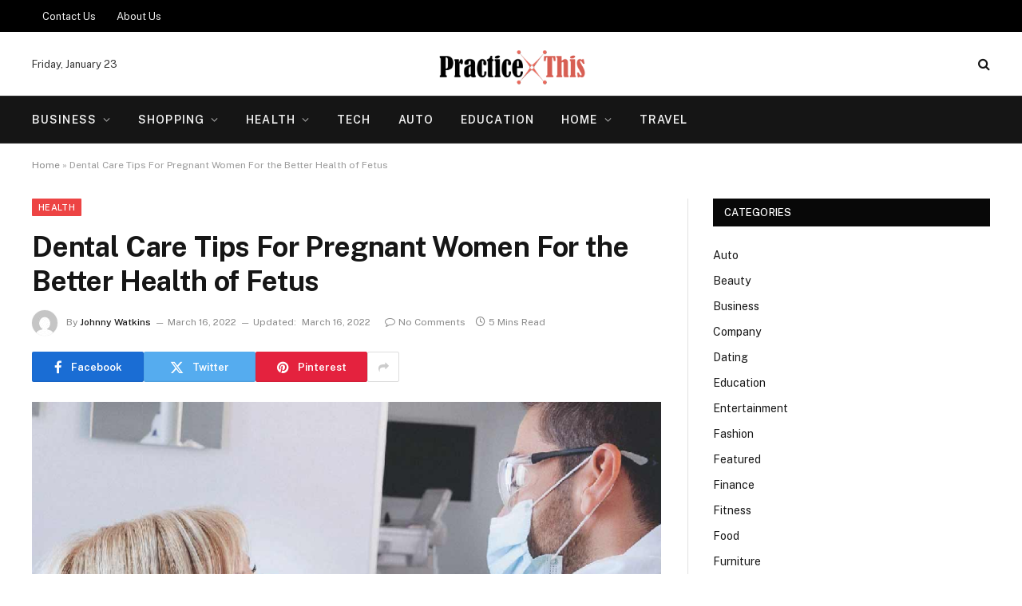

--- FILE ---
content_type: text/html; charset=UTF-8
request_url: https://practicethis.com/dental-care-tips-for-pregnant-women-for-the-better-health-of-fetus/
body_size: 16461
content:

<!DOCTYPE html>
<html lang="en-US" class="s-light site-s-light">

<head>

	<meta charset="UTF-8" />
	<meta name="viewport" content="width=device-width, initial-scale=1" />
	<meta name='robots' content='index, follow, max-image-preview:large, max-snippet:-1, max-video-preview:-1' />

	<!-- This site is optimized with the Yoast SEO plugin v26.6 - https://yoast.com/wordpress/plugins/seo/ -->
	<title>Dental Care Tips For Pregnant Women For the Better Health of Fetus - Practice This</title><link rel="preload" as="image" imagesrcset="https://practicethis.com/wp-content/uploads/2022/03/Untitled1.png" imagesizes="(max-width: 788px) 100vw, 788px" /><link rel="preload" as="font" href="https://practicethis.com/wp-content/themes/smart-mag/smart-mag/css/icons/fonts/ts-icons.woff2?v3.2" type="font/woff2" crossorigin="anonymous" />
	<link rel="canonical" href="https://practicethis.com/dental-care-tips-for-pregnant-women-for-the-better-health-of-fetus/" />
	<meta property="og:locale" content="en_US" />
	<meta property="og:type" content="article" />
	<meta property="og:title" content="Dental Care Tips For Pregnant Women For the Better Health of Fetus - Practice This" />
	<meta property="og:description" content="Maternity and dentistry go hand in hand. Pregnancy often brings about changes that can lead to major dental problems, putting both the mother and the infant in danger. Visit Dr. Reza Hekmat who is responsible for the dental care of Rancho Bernardo, 4S Ranch, Rancho Penasquitos, Escondido Areas, Poway, and Carmel Mountain in San Diego, California." />
	<meta property="og:url" content="https://practicethis.com/dental-care-tips-for-pregnant-women-for-the-better-health-of-fetus/" />
	<meta property="og:site_name" content="Practice This" />
	<meta property="article:published_time" content="2022-03-16T14:05:14+00:00" />
	<meta property="article:modified_time" content="2022-03-16T14:11:52+00:00" />
	<meta property="og:image" content="https://practicethis.com/wp-content/uploads/2022/03/Untitled1.png" />
	<meta property="og:image:width" content="900" />
	<meta property="og:image:height" content="505" />
	<meta property="og:image:type" content="image/png" />
	<meta name="author" content="Johnny Watkins" />
	<meta name="twitter:card" content="summary_large_image" />
	<meta name="twitter:label1" content="Written by" />
	<meta name="twitter:data1" content="Johnny Watkins" />
	<meta name="twitter:label2" content="Est. reading time" />
	<meta name="twitter:data2" content="4 minutes" />
	<script type="application/ld+json" class="yoast-schema-graph">{"@context":"https://schema.org","@graph":[{"@type":"WebPage","@id":"https://practicethis.com/dental-care-tips-for-pregnant-women-for-the-better-health-of-fetus/","url":"https://practicethis.com/dental-care-tips-for-pregnant-women-for-the-better-health-of-fetus/","name":"Dental Care Tips For Pregnant Women For the Better Health of Fetus - Practice This","isPartOf":{"@id":"https://practicethis.com/#website"},"primaryImageOfPage":{"@id":"https://practicethis.com/dental-care-tips-for-pregnant-women-for-the-better-health-of-fetus/#primaryimage"},"image":{"@id":"https://practicethis.com/dental-care-tips-for-pregnant-women-for-the-better-health-of-fetus/#primaryimage"},"thumbnailUrl":"https://practicethis.com/wp-content/uploads/2022/03/Untitled1.png","datePublished":"2022-03-16T14:05:14+00:00","dateModified":"2022-03-16T14:11:52+00:00","author":{"@id":"https://practicethis.com/#/schema/person/c023cc9cb31b48b55a70b09d147c0b6c"},"breadcrumb":{"@id":"https://practicethis.com/dental-care-tips-for-pregnant-women-for-the-better-health-of-fetus/#breadcrumb"},"inLanguage":"en-US","potentialAction":[{"@type":"ReadAction","target":["https://practicethis.com/dental-care-tips-for-pregnant-women-for-the-better-health-of-fetus/"]}]},{"@type":"ImageObject","inLanguage":"en-US","@id":"https://practicethis.com/dental-care-tips-for-pregnant-women-for-the-better-health-of-fetus/#primaryimage","url":"https://practicethis.com/wp-content/uploads/2022/03/Untitled1.png","contentUrl":"https://practicethis.com/wp-content/uploads/2022/03/Untitled1.png","width":900,"height":505},{"@type":"BreadcrumbList","@id":"https://practicethis.com/dental-care-tips-for-pregnant-women-for-the-better-health-of-fetus/#breadcrumb","itemListElement":[{"@type":"ListItem","position":1,"name":"Home","item":"https://practicethis.com/"},{"@type":"ListItem","position":2,"name":"Dental Care Tips For Pregnant Women For the Better Health of Fetus"}]},{"@type":"WebSite","@id":"https://practicethis.com/#website","url":"https://practicethis.com/","name":"Practice This","description":"General Blog","potentialAction":[{"@type":"SearchAction","target":{"@type":"EntryPoint","urlTemplate":"https://practicethis.com/?s={search_term_string}"},"query-input":{"@type":"PropertyValueSpecification","valueRequired":true,"valueName":"search_term_string"}}],"inLanguage":"en-US"},{"@type":"Person","@id":"https://practicethis.com/#/schema/person/c023cc9cb31b48b55a70b09d147c0b6c","name":"Johnny Watkins","image":{"@type":"ImageObject","inLanguage":"en-US","@id":"https://practicethis.com/#/schema/person/image/","url":"https://secure.gravatar.com/avatar/3602f822258439bd8dfa5527c92acb84617ee8c107b6ac6f071bf6071e243848?s=96&d=mm&r=g","contentUrl":"https://secure.gravatar.com/avatar/3602f822258439bd8dfa5527c92acb84617ee8c107b6ac6f071bf6071e243848?s=96&d=mm&r=g","caption":"Johnny Watkins"},"url":"https://practicethis.com/author/johnny-watkins/"}]}</script>
	<!-- / Yoast SEO plugin. -->


<link rel='dns-prefetch' href='//fonts.googleapis.com' />
<link rel="alternate" type="application/rss+xml" title="Practice This &raquo; Feed" href="https://practicethis.com/feed/" />
<link rel="alternate" type="application/rss+xml" title="Practice This &raquo; Comments Feed" href="https://practicethis.com/comments/feed/" />
<link rel="alternate" title="oEmbed (JSON)" type="application/json+oembed" href="https://practicethis.com/wp-json/oembed/1.0/embed?url=https%3A%2F%2Fpracticethis.com%2Fdental-care-tips-for-pregnant-women-for-the-better-health-of-fetus%2F" />
<link rel="alternate" title="oEmbed (XML)" type="text/xml+oembed" href="https://practicethis.com/wp-json/oembed/1.0/embed?url=https%3A%2F%2Fpracticethis.com%2Fdental-care-tips-for-pregnant-women-for-the-better-health-of-fetus%2F&#038;format=xml" />
<style id='wp-img-auto-sizes-contain-inline-css' type='text/css'>
img:is([sizes=auto i],[sizes^="auto," i]){contain-intrinsic-size:3000px 1500px}
/*# sourceURL=wp-img-auto-sizes-contain-inline-css */
</style>
<style id='wp-emoji-styles-inline-css' type='text/css'>

	img.wp-smiley, img.emoji {
		display: inline !important;
		border: none !important;
		box-shadow: none !important;
		height: 1em !important;
		width: 1em !important;
		margin: 0 0.07em !important;
		vertical-align: -0.1em !important;
		background: none !important;
		padding: 0 !important;
	}
/*# sourceURL=wp-emoji-styles-inline-css */
</style>
<link rel='stylesheet' id='wp-block-library-css' href='https://practicethis.com/wp-includes/css/dist/block-library/style.min.css?ver=6.9' type='text/css' media='all' />
<style id='classic-theme-styles-inline-css' type='text/css'>
/*! This file is auto-generated */
.wp-block-button__link{color:#fff;background-color:#32373c;border-radius:9999px;box-shadow:none;text-decoration:none;padding:calc(.667em + 2px) calc(1.333em + 2px);font-size:1.125em}.wp-block-file__button{background:#32373c;color:#fff;text-decoration:none}
/*# sourceURL=/wp-includes/css/classic-themes.min.css */
</style>
<style id='global-styles-inline-css' type='text/css'>
:root{--wp--preset--aspect-ratio--square: 1;--wp--preset--aspect-ratio--4-3: 4/3;--wp--preset--aspect-ratio--3-4: 3/4;--wp--preset--aspect-ratio--3-2: 3/2;--wp--preset--aspect-ratio--2-3: 2/3;--wp--preset--aspect-ratio--16-9: 16/9;--wp--preset--aspect-ratio--9-16: 9/16;--wp--preset--color--black: #000000;--wp--preset--color--cyan-bluish-gray: #abb8c3;--wp--preset--color--white: #ffffff;--wp--preset--color--pale-pink: #f78da7;--wp--preset--color--vivid-red: #cf2e2e;--wp--preset--color--luminous-vivid-orange: #ff6900;--wp--preset--color--luminous-vivid-amber: #fcb900;--wp--preset--color--light-green-cyan: #7bdcb5;--wp--preset--color--vivid-green-cyan: #00d084;--wp--preset--color--pale-cyan-blue: #8ed1fc;--wp--preset--color--vivid-cyan-blue: #0693e3;--wp--preset--color--vivid-purple: #9b51e0;--wp--preset--gradient--vivid-cyan-blue-to-vivid-purple: linear-gradient(135deg,rgb(6,147,227) 0%,rgb(155,81,224) 100%);--wp--preset--gradient--light-green-cyan-to-vivid-green-cyan: linear-gradient(135deg,rgb(122,220,180) 0%,rgb(0,208,130) 100%);--wp--preset--gradient--luminous-vivid-amber-to-luminous-vivid-orange: linear-gradient(135deg,rgb(252,185,0) 0%,rgb(255,105,0) 100%);--wp--preset--gradient--luminous-vivid-orange-to-vivid-red: linear-gradient(135deg,rgb(255,105,0) 0%,rgb(207,46,46) 100%);--wp--preset--gradient--very-light-gray-to-cyan-bluish-gray: linear-gradient(135deg,rgb(238,238,238) 0%,rgb(169,184,195) 100%);--wp--preset--gradient--cool-to-warm-spectrum: linear-gradient(135deg,rgb(74,234,220) 0%,rgb(151,120,209) 20%,rgb(207,42,186) 40%,rgb(238,44,130) 60%,rgb(251,105,98) 80%,rgb(254,248,76) 100%);--wp--preset--gradient--blush-light-purple: linear-gradient(135deg,rgb(255,206,236) 0%,rgb(152,150,240) 100%);--wp--preset--gradient--blush-bordeaux: linear-gradient(135deg,rgb(254,205,165) 0%,rgb(254,45,45) 50%,rgb(107,0,62) 100%);--wp--preset--gradient--luminous-dusk: linear-gradient(135deg,rgb(255,203,112) 0%,rgb(199,81,192) 50%,rgb(65,88,208) 100%);--wp--preset--gradient--pale-ocean: linear-gradient(135deg,rgb(255,245,203) 0%,rgb(182,227,212) 50%,rgb(51,167,181) 100%);--wp--preset--gradient--electric-grass: linear-gradient(135deg,rgb(202,248,128) 0%,rgb(113,206,126) 100%);--wp--preset--gradient--midnight: linear-gradient(135deg,rgb(2,3,129) 0%,rgb(40,116,252) 100%);--wp--preset--font-size--small: 13px;--wp--preset--font-size--medium: 20px;--wp--preset--font-size--large: 36px;--wp--preset--font-size--x-large: 42px;--wp--preset--spacing--20: 0.44rem;--wp--preset--spacing--30: 0.67rem;--wp--preset--spacing--40: 1rem;--wp--preset--spacing--50: 1.5rem;--wp--preset--spacing--60: 2.25rem;--wp--preset--spacing--70: 3.38rem;--wp--preset--spacing--80: 5.06rem;--wp--preset--shadow--natural: 6px 6px 9px rgba(0, 0, 0, 0.2);--wp--preset--shadow--deep: 12px 12px 50px rgba(0, 0, 0, 0.4);--wp--preset--shadow--sharp: 6px 6px 0px rgba(0, 0, 0, 0.2);--wp--preset--shadow--outlined: 6px 6px 0px -3px rgb(255, 255, 255), 6px 6px rgb(0, 0, 0);--wp--preset--shadow--crisp: 6px 6px 0px rgb(0, 0, 0);}:where(.is-layout-flex){gap: 0.5em;}:where(.is-layout-grid){gap: 0.5em;}body .is-layout-flex{display: flex;}.is-layout-flex{flex-wrap: wrap;align-items: center;}.is-layout-flex > :is(*, div){margin: 0;}body .is-layout-grid{display: grid;}.is-layout-grid > :is(*, div){margin: 0;}:where(.wp-block-columns.is-layout-flex){gap: 2em;}:where(.wp-block-columns.is-layout-grid){gap: 2em;}:where(.wp-block-post-template.is-layout-flex){gap: 1.25em;}:where(.wp-block-post-template.is-layout-grid){gap: 1.25em;}.has-black-color{color: var(--wp--preset--color--black) !important;}.has-cyan-bluish-gray-color{color: var(--wp--preset--color--cyan-bluish-gray) !important;}.has-white-color{color: var(--wp--preset--color--white) !important;}.has-pale-pink-color{color: var(--wp--preset--color--pale-pink) !important;}.has-vivid-red-color{color: var(--wp--preset--color--vivid-red) !important;}.has-luminous-vivid-orange-color{color: var(--wp--preset--color--luminous-vivid-orange) !important;}.has-luminous-vivid-amber-color{color: var(--wp--preset--color--luminous-vivid-amber) !important;}.has-light-green-cyan-color{color: var(--wp--preset--color--light-green-cyan) !important;}.has-vivid-green-cyan-color{color: var(--wp--preset--color--vivid-green-cyan) !important;}.has-pale-cyan-blue-color{color: var(--wp--preset--color--pale-cyan-blue) !important;}.has-vivid-cyan-blue-color{color: var(--wp--preset--color--vivid-cyan-blue) !important;}.has-vivid-purple-color{color: var(--wp--preset--color--vivid-purple) !important;}.has-black-background-color{background-color: var(--wp--preset--color--black) !important;}.has-cyan-bluish-gray-background-color{background-color: var(--wp--preset--color--cyan-bluish-gray) !important;}.has-white-background-color{background-color: var(--wp--preset--color--white) !important;}.has-pale-pink-background-color{background-color: var(--wp--preset--color--pale-pink) !important;}.has-vivid-red-background-color{background-color: var(--wp--preset--color--vivid-red) !important;}.has-luminous-vivid-orange-background-color{background-color: var(--wp--preset--color--luminous-vivid-orange) !important;}.has-luminous-vivid-amber-background-color{background-color: var(--wp--preset--color--luminous-vivid-amber) !important;}.has-light-green-cyan-background-color{background-color: var(--wp--preset--color--light-green-cyan) !important;}.has-vivid-green-cyan-background-color{background-color: var(--wp--preset--color--vivid-green-cyan) !important;}.has-pale-cyan-blue-background-color{background-color: var(--wp--preset--color--pale-cyan-blue) !important;}.has-vivid-cyan-blue-background-color{background-color: var(--wp--preset--color--vivid-cyan-blue) !important;}.has-vivid-purple-background-color{background-color: var(--wp--preset--color--vivid-purple) !important;}.has-black-border-color{border-color: var(--wp--preset--color--black) !important;}.has-cyan-bluish-gray-border-color{border-color: var(--wp--preset--color--cyan-bluish-gray) !important;}.has-white-border-color{border-color: var(--wp--preset--color--white) !important;}.has-pale-pink-border-color{border-color: var(--wp--preset--color--pale-pink) !important;}.has-vivid-red-border-color{border-color: var(--wp--preset--color--vivid-red) !important;}.has-luminous-vivid-orange-border-color{border-color: var(--wp--preset--color--luminous-vivid-orange) !important;}.has-luminous-vivid-amber-border-color{border-color: var(--wp--preset--color--luminous-vivid-amber) !important;}.has-light-green-cyan-border-color{border-color: var(--wp--preset--color--light-green-cyan) !important;}.has-vivid-green-cyan-border-color{border-color: var(--wp--preset--color--vivid-green-cyan) !important;}.has-pale-cyan-blue-border-color{border-color: var(--wp--preset--color--pale-cyan-blue) !important;}.has-vivid-cyan-blue-border-color{border-color: var(--wp--preset--color--vivid-cyan-blue) !important;}.has-vivid-purple-border-color{border-color: var(--wp--preset--color--vivid-purple) !important;}.has-vivid-cyan-blue-to-vivid-purple-gradient-background{background: var(--wp--preset--gradient--vivid-cyan-blue-to-vivid-purple) !important;}.has-light-green-cyan-to-vivid-green-cyan-gradient-background{background: var(--wp--preset--gradient--light-green-cyan-to-vivid-green-cyan) !important;}.has-luminous-vivid-amber-to-luminous-vivid-orange-gradient-background{background: var(--wp--preset--gradient--luminous-vivid-amber-to-luminous-vivid-orange) !important;}.has-luminous-vivid-orange-to-vivid-red-gradient-background{background: var(--wp--preset--gradient--luminous-vivid-orange-to-vivid-red) !important;}.has-very-light-gray-to-cyan-bluish-gray-gradient-background{background: var(--wp--preset--gradient--very-light-gray-to-cyan-bluish-gray) !important;}.has-cool-to-warm-spectrum-gradient-background{background: var(--wp--preset--gradient--cool-to-warm-spectrum) !important;}.has-blush-light-purple-gradient-background{background: var(--wp--preset--gradient--blush-light-purple) !important;}.has-blush-bordeaux-gradient-background{background: var(--wp--preset--gradient--blush-bordeaux) !important;}.has-luminous-dusk-gradient-background{background: var(--wp--preset--gradient--luminous-dusk) !important;}.has-pale-ocean-gradient-background{background: var(--wp--preset--gradient--pale-ocean) !important;}.has-electric-grass-gradient-background{background: var(--wp--preset--gradient--electric-grass) !important;}.has-midnight-gradient-background{background: var(--wp--preset--gradient--midnight) !important;}.has-small-font-size{font-size: var(--wp--preset--font-size--small) !important;}.has-medium-font-size{font-size: var(--wp--preset--font-size--medium) !important;}.has-large-font-size{font-size: var(--wp--preset--font-size--large) !important;}.has-x-large-font-size{font-size: var(--wp--preset--font-size--x-large) !important;}
:where(.wp-block-post-template.is-layout-flex){gap: 1.25em;}:where(.wp-block-post-template.is-layout-grid){gap: 1.25em;}
:where(.wp-block-term-template.is-layout-flex){gap: 1.25em;}:where(.wp-block-term-template.is-layout-grid){gap: 1.25em;}
:where(.wp-block-columns.is-layout-flex){gap: 2em;}:where(.wp-block-columns.is-layout-grid){gap: 2em;}
:root :where(.wp-block-pullquote){font-size: 1.5em;line-height: 1.6;}
/*# sourceURL=global-styles-inline-css */
</style>
<link rel='stylesheet' id='contact-form-7-css' href='https://practicethis.com/wp-content/plugins/contact-form-7/includes/css/styles.css?ver=6.1.4' type='text/css' media='all' />
<link rel='stylesheet' id='smartmag-core-css' href='https://practicethis.com/wp-content/themes/smart-mag/smart-mag/style.css?ver=10.3.2' type='text/css' media='all' />
<style id='smartmag-core-inline-css' type='text/css'>
:root { --c-main: #ed4444;
--c-main-rgb: 237,68,68; }
.smart-head-main .smart-head-mid { --head-h: 80px; }
.navigation-main { margin-left: calc(-1 * var(--nav-items-space)); }
.smart-head-main .spc-social { --spc-social-fs: 16px; --spc-social-size: 32px; }
.smart-head-main .search-icon { --item-mr: 14px; }
.smart-head-main .offcanvas-toggle { transform: scale(0.85); --item-mr: 30px; }
.smart-head .ts-button1 { background-color: var(--c-main); border-radius: 4px; height: 30px; line-height: 30px; }
.smart-head .ts-button2 { background-color: #303030; border-radius: 4px; height: 30px; line-height: 30px; }
.smart-head .ts-button3 { font-size: 12px; letter-spacing: 0.04em; border-radius: 4px; height: 32px; line-height: 32px; }


/*# sourceURL=smartmag-core-inline-css */
</style>
<link rel='stylesheet' id='smartmag-fonts-css' href='https://fonts.googleapis.com/css?family=Public+Sans%3A400%2C400i%2C500%2C600%2C700' type='text/css' media='all' />
<link rel='stylesheet' id='smartmag-magnific-popup-css' href='https://practicethis.com/wp-content/themes/smart-mag/smart-mag/css/lightbox.css?ver=10.3.2' type='text/css' media='all' />
<link rel='stylesheet' id='smartmag-icons-css' href='https://practicethis.com/wp-content/themes/smart-mag/smart-mag/css/icons/icons.css?ver=10.3.2' type='text/css' media='all' />
<script type="text/javascript" id="smartmag-lazy-inline-js-after">
/* <![CDATA[ */
/**
 * @copyright ThemeSphere
 * @preserve
 */
var BunyadLazy={};BunyadLazy.load=function(){function a(e,n){var t={};e.dataset.bgset&&e.dataset.sizes?(t.sizes=e.dataset.sizes,t.srcset=e.dataset.bgset):t.src=e.dataset.bgsrc,function(t){var a=t.dataset.ratio;if(0<a){const e=t.parentElement;if(e.classList.contains("media-ratio")){const n=e.style;n.getPropertyValue("--a-ratio")||(n.paddingBottom=100/a+"%")}}}(e);var a,o=document.createElement("img");for(a in o.onload=function(){var t="url('"+(o.currentSrc||o.src)+"')",a=e.style;a.backgroundImage!==t&&requestAnimationFrame(()=>{a.backgroundImage=t,n&&n()}),o.onload=null,o.onerror=null,o=null},o.onerror=o.onload,t)o.setAttribute(a,t[a]);o&&o.complete&&0<o.naturalWidth&&o.onload&&o.onload()}function e(t){t.dataset.loaded||a(t,()=>{document.dispatchEvent(new Event("lazyloaded")),t.dataset.loaded=1})}function n(t){"complete"===document.readyState?t():window.addEventListener("load",t)}return{initEarly:function(){var t,a=()=>{document.querySelectorAll(".img.bg-cover:not(.lazyload)").forEach(e)};"complete"!==document.readyState?(t=setInterval(a,150),n(()=>{a(),clearInterval(t)})):a()},callOnLoad:n,initBgImages:function(t){t&&n(()=>{document.querySelectorAll(".img.bg-cover").forEach(e)})},bgLoad:a}}(),BunyadLazy.load.initEarly();
//# sourceURL=smartmag-lazy-inline-js-after
/* ]]> */
</script>
<script type="text/javascript" src="https://practicethis.com/wp-includes/js/jquery/jquery.min.js?ver=3.7.1" id="jquery-core-js"></script>
<script type="text/javascript" src="https://practicethis.com/wp-includes/js/jquery/jquery-migrate.min.js?ver=3.4.1" id="jquery-migrate-js"></script>
<link rel="https://api.w.org/" href="https://practicethis.com/wp-json/" /><link rel="alternate" title="JSON" type="application/json" href="https://practicethis.com/wp-json/wp/v2/posts/3088" /><link rel="EditURI" type="application/rsd+xml" title="RSD" href="https://practicethis.com/xmlrpc.php?rsd" />
<meta name="generator" content="WordPress 6.9" />
<link rel='shortlink' href='https://practicethis.com/?p=3088' />

		<script>
		var BunyadSchemeKey = 'bunyad-scheme';
		(() => {
			const d = document.documentElement;
			const c = d.classList;
			var scheme = localStorage.getItem(BunyadSchemeKey);
			
			if (scheme) {
				d.dataset.origClass = c;
				scheme === 'dark' ? c.remove('s-light', 'site-s-light') : c.remove('s-dark', 'site-s-dark');
				c.add('site-s-' + scheme, 's-' + scheme);
			}
		})();
		</script>
		<meta name="generator" content="Elementor 3.34.0; features: e_font_icon_svg, additional_custom_breakpoints; settings: css_print_method-external, google_font-enabled, font_display-swap">
			<style>
				.e-con.e-parent:nth-of-type(n+4):not(.e-lazyloaded):not(.e-no-lazyload),
				.e-con.e-parent:nth-of-type(n+4):not(.e-lazyloaded):not(.e-no-lazyload) * {
					background-image: none !important;
				}
				@media screen and (max-height: 1024px) {
					.e-con.e-parent:nth-of-type(n+3):not(.e-lazyloaded):not(.e-no-lazyload),
					.e-con.e-parent:nth-of-type(n+3):not(.e-lazyloaded):not(.e-no-lazyload) * {
						background-image: none !important;
					}
				}
				@media screen and (max-height: 640px) {
					.e-con.e-parent:nth-of-type(n+2):not(.e-lazyloaded):not(.e-no-lazyload),
					.e-con.e-parent:nth-of-type(n+2):not(.e-lazyloaded):not(.e-no-lazyload) * {
						background-image: none !important;
					}
				}
			</style>
			<link rel="icon" href="https://practicethis.com/wp-content/uploads/2017/08/practice-this-150x150.png" sizes="32x32" />
<link rel="icon" href="https://practicethis.com/wp-content/uploads/2017/08/practice-this-e1501846539860.png" sizes="192x192" />
<link rel="apple-touch-icon" href="https://practicethis.com/wp-content/uploads/2017/08/practice-this-e1501846539860.png" />
<meta name="msapplication-TileImage" content="https://practicethis.com/wp-content/uploads/2017/08/practice-this-e1501846539860.png" />


</head>

<body class="wp-singular post-template-default single single-post postid-3088 single-format-standard wp-theme-smart-magsmart-mag right-sidebar post-layout-modern post-cat-23 has-lb has-lb-sm ts-img-hov-fade has-sb-sep layout-normal elementor-default elementor-kit-8161">



<div class="main-wrap">

	
<div class="off-canvas-backdrop"></div>
<div class="mobile-menu-container off-canvas" id="off-canvas">

	<div class="off-canvas-head">
		<a href="#" class="close">
			<span class="visuallyhidden">Close Menu</span>
			<i class="tsi tsi-times"></i>
		</a>

		<div class="ts-logo">
					</div>
	</div>

	<div class="off-canvas-content">

					<ul class="mobile-menu"></ul>
		
		
		
		<div class="spc-social-block spc-social spc-social-b smart-head-social">
		
			
				<a href="#" class="link service s-facebook" target="_blank" rel="nofollow noopener">
					<i class="icon tsi tsi-facebook"></i>					<span class="visuallyhidden">Facebook</span>
				</a>
									
			
				<a href="#" class="link service s-twitter" target="_blank" rel="nofollow noopener">
					<i class="icon tsi tsi-twitter"></i>					<span class="visuallyhidden">X (Twitter)</span>
				</a>
									
			
				<a href="#" class="link service s-instagram" target="_blank" rel="nofollow noopener">
					<i class="icon tsi tsi-instagram"></i>					<span class="visuallyhidden">Instagram</span>
				</a>
									
			
		</div>

		
	</div>

</div>
<div class="smart-head smart-head-b smart-head-main" id="smart-head" data-sticky="auto" data-sticky-type="smart" data-sticky-full>
	
	<div class="smart-head-row smart-head-top s-dark smart-head-row-full">

		<div class="inner wrap">

							
				<div class="items items-left ">
					<div class="nav-wrap">
		<nav class="navigation navigation-small nav-hov-a">
			<ul id="menu-footer" class="menu"><li id="menu-item-6856" class="menu-item menu-item-type-post_type menu-item-object-page menu-item-6856"><a href="https://practicethis.com/fill-this-form/">Contact Us</a></li>
<li id="menu-item-6855" class="menu-item menu-item-type-post_type menu-item-object-page menu-item-6855"><a href="https://practicethis.com/about-us/">About Us</a></li>
</ul>		</nav>
	</div>
				</div>

							
				<div class="items items-center empty">
								</div>

							
				<div class="items items-right empty">
								</div>

						
		</div>
	</div>

	
	<div class="smart-head-row smart-head-mid smart-head-row-3 is-light smart-head-row-full">

		<div class="inner wrap">

							
				<div class="items items-left ">
				
<span class="h-date">
	Friday, January 23</span>				</div>

							
				<div class="items items-center ">
					<a href="https://practicethis.com/" title="Practice This" rel="home" class="logo-link ts-logo logo-is-image">
		<span>
			
				
					<img src="https://practicethis.com/wp-content/uploads/2017/08/cropped-practice-this-e1501846539860.png" class="logo-image" alt="Practice This" width="286" height="84"/>
									 
					</span>
	</a>				</div>

							
				<div class="items items-right ">
				

	<a href="#" class="search-icon has-icon-only is-icon" title="Search">
		<i class="tsi tsi-search"></i>
	</a>

				</div>

						
		</div>
	</div>

	
	<div class="smart-head-row smart-head-bot s-dark smart-head-row-full">

		<div class="inner wrap">

							
				<div class="items items-left ">
					<div class="nav-wrap">
		<nav class="navigation navigation-main nav-hov-a">
			<ul id="menu-home" class="menu"><li id="menu-item-122" class="menu-item menu-item-type-taxonomy menu-item-object-category menu-item-has-children menu-cat-2 menu-item-122"><a href="https://practicethis.com/category/business/">Business</a>
<ul class="sub-menu">
	<li id="menu-item-2768" class="menu-item menu-item-type-taxonomy menu-item-object-category menu-cat-123 menu-item-2768"><a href="https://practicethis.com/category/finance/">Finance</a></li>
</ul>
</li>
<li id="menu-item-124" class="menu-item menu-item-type-taxonomy menu-item-object-category menu-item-has-children menu-cat-75 menu-item-124"><a href="https://practicethis.com/category/shopping/">Shopping</a>
<ul class="sub-menu">
	<li id="menu-item-2767" class="menu-item menu-item-type-taxonomy menu-item-object-category menu-cat-134 menu-item-2767"><a href="https://practicethis.com/category/fashion/">Fashion</a></li>
	<li id="menu-item-8175" class="menu-item menu-item-type-taxonomy menu-item-object-category menu-cat-359 menu-item-8175"><a href="https://practicethis.com/category/beauty/">Beauty</a></li>
</ul>
</li>
<li id="menu-item-125" class="menu-item menu-item-type-taxonomy menu-item-object-category current-post-ancestor current-menu-parent current-post-parent menu-item-has-children menu-cat-23 menu-item-125"><a href="https://practicethis.com/category/health/">Health</a>
<ul class="sub-menu">
	<li id="menu-item-8170" class="menu-item menu-item-type-taxonomy menu-item-object-category menu-cat-102 menu-item-8170"><a href="https://practicethis.com/category/health-care/">Health Care</a></li>
</ul>
</li>
<li id="menu-item-126" class="menu-item menu-item-type-taxonomy menu-item-object-category menu-cat-39 menu-item-126"><a href="https://practicethis.com/category/tech/">Tech</a></li>
<li id="menu-item-2765" class="menu-item menu-item-type-taxonomy menu-item-object-category menu-cat-118 menu-item-2765"><a href="https://practicethis.com/category/auto/">Auto</a></li>
<li id="menu-item-2766" class="menu-item menu-item-type-taxonomy menu-item-object-category menu-cat-108 menu-item-2766"><a href="https://practicethis.com/category/education/">Education</a></li>
<li id="menu-item-8171" class="menu-item menu-item-type-taxonomy menu-item-object-category menu-item-has-children menu-cat-140 menu-item-8171"><a href="https://practicethis.com/category/home/">Home</a>
<ul class="sub-menu">
	<li id="menu-item-123" class="menu-item menu-item-type-taxonomy menu-item-object-category menu-cat-55 menu-item-123"><a href="https://practicethis.com/category/home-decor/">Home Decor</a></li>
	<li id="menu-item-8172" class="menu-item menu-item-type-taxonomy menu-item-object-category menu-cat-130 menu-item-8172"><a href="https://practicethis.com/category/real-estate/">Real Estate</a></li>
</ul>
</li>
<li id="menu-item-8177" class="menu-item menu-item-type-taxonomy menu-item-object-category menu-cat-99 menu-item-8177"><a href="https://practicethis.com/category/travel/">Travel</a></li>
</ul>		</nav>
	</div>
				</div>

							
				<div class="items items-center empty">
								</div>

							
				<div class="items items-right empty">
								</div>

						
		</div>
	</div>

	</div>
<div class="smart-head smart-head-a smart-head-mobile" id="smart-head-mobile" data-sticky="mid" data-sticky-type="smart" data-sticky-full>
	
	<div class="smart-head-row smart-head-mid smart-head-row-3 s-dark smart-head-row-full">

		<div class="inner wrap">

							
				<div class="items items-left ">
				
<button class="offcanvas-toggle has-icon" type="button" aria-label="Menu">
	<span class="hamburger-icon hamburger-icon-a">
		<span class="inner"></span>
	</span>
</button>				</div>

							
				<div class="items items-center ">
					<a href="https://practicethis.com/" title="Practice This" rel="home" class="logo-link ts-logo logo-is-image">
		<span>
			
				
					<img src="https://practicethis.com/wp-content/uploads/2017/08/cropped-practice-this-e1501846539860.png" class="logo-image" alt="Practice This" width="286" height="84"/>
									 
					</span>
	</a>				</div>

							
				<div class="items items-right ">
				

	<a href="#" class="search-icon has-icon-only is-icon" title="Search">
		<i class="tsi tsi-search"></i>
	</a>

				</div>

						
		</div>
	</div>

	</div>
<nav class="breadcrumbs is-full-width breadcrumbs-a" id="breadcrumb"><div class="inner ts-contain "><span><span><a href="https://practicethis.com/">Home</a></span> » <span class="breadcrumb_last" aria-current="page">Dental Care Tips For Pregnant Women For the Better Health of Fetus</span></span></div></nav>
<div class="main ts-contain cf right-sidebar">
	
		

<div class="ts-row">
	<div class="col-8 main-content s-post-contain">

					<div class="the-post-header s-head-modern s-head-modern-a">
	<div class="post-meta post-meta-a post-meta-left post-meta-single has-below"><div class="post-meta-items meta-above"><span class="meta-item cat-labels">
						
						<a href="https://practicethis.com/category/health/" class="category term-color-23" rel="category">Health</a>
					</span>
					</div><h1 class="is-title post-title">Dental Care Tips For Pregnant Women For the Better Health of Fetus</h1><div class="post-meta-items meta-below has-author-img"><span class="meta-item post-author has-img"><img alt='Johnny Watkins' src='https://secure.gravatar.com/avatar/3602f822258439bd8dfa5527c92acb84617ee8c107b6ac6f071bf6071e243848?s=32&#038;d=mm&#038;r=g' srcset='https://secure.gravatar.com/avatar/3602f822258439bd8dfa5527c92acb84617ee8c107b6ac6f071bf6071e243848?s=64&#038;d=mm&#038;r=g 2x' class='avatar avatar-32 photo' height='32' width='32' decoding='async'/><span class="by">By</span> <a href="https://practicethis.com/author/johnny-watkins/" title="Posts by Johnny Watkins" rel="author">Johnny Watkins</a></span><span class="meta-item date"><time class="post-date" datetime="2022-03-16T14:05:14+00:00">March 16, 2022</time></span><span class="meta-item has-next-icon date-modified"><span class="updated-on">Updated:</span><time class="post-date" datetime="2022-03-16T14:11:52+00:00">March 16, 2022</time></span><span class="has-next-icon meta-item comments has-icon"><a href="https://practicethis.com/dental-care-tips-for-pregnant-women-for-the-better-health-of-fetus/#respond"><i class="tsi tsi-comment-o"></i>No Comments</a></span><span class="meta-item read-time has-icon"><i class="tsi tsi-clock"></i>5 Mins Read</span></div></div>
	<div class="post-share post-share-b spc-social-colors  post-share-b1">

				
		
				
			<a href="https://www.facebook.com/sharer.php?u=https%3A%2F%2Fpracticethis.com%2Fdental-care-tips-for-pregnant-women-for-the-better-health-of-fetus%2F" class="cf service s-facebook service-lg" 
				title="Share on Facebook" target="_blank" rel="nofollow noopener">
				<i class="tsi tsi-facebook"></i>
				<span class="label">Facebook</span>
							</a>
				
				
			<a href="https://twitter.com/intent/tweet?url=https%3A%2F%2Fpracticethis.com%2Fdental-care-tips-for-pregnant-women-for-the-better-health-of-fetus%2F&#038;text=Dental%20Care%20Tips%20For%20Pregnant%20Women%20For%20the%20Better%20Health%20of%20Fetus" class="cf service s-twitter service-lg" 
				title="Share on X (Twitter)" target="_blank" rel="nofollow noopener">
				<i class="tsi tsi-twitter"></i>
				<span class="label">Twitter</span>
							</a>
				
				
			<a href="https://pinterest.com/pin/create/button/?url=https%3A%2F%2Fpracticethis.com%2Fdental-care-tips-for-pregnant-women-for-the-better-health-of-fetus%2F&#038;media=https%3A%2F%2Fpracticethis.com%2Fwp-content%2Fuploads%2F2022%2F03%2FUntitled1.png&#038;description=Dental%20Care%20Tips%20For%20Pregnant%20Women%20For%20the%20Better%20Health%20of%20Fetus" class="cf service s-pinterest service-lg" 
				title="Share on Pinterest" target="_blank" rel="nofollow noopener">
				<i class="tsi tsi-pinterest"></i>
				<span class="label">Pinterest</span>
							</a>
				
				
			<a href="https://www.linkedin.com/shareArticle?mini=true&#038;url=https%3A%2F%2Fpracticethis.com%2Fdental-care-tips-for-pregnant-women-for-the-better-health-of-fetus%2F" class="cf service s-linkedin service-sm" 
				title="Share on LinkedIn" target="_blank" rel="nofollow noopener">
				<i class="tsi tsi-linkedin"></i>
				<span class="label">LinkedIn</span>
							</a>
				
				
			<a href="https://www.tumblr.com/share/link?url=https%3A%2F%2Fpracticethis.com%2Fdental-care-tips-for-pregnant-women-for-the-better-health-of-fetus%2F&#038;name=Dental%20Care%20Tips%20For%20Pregnant%20Women%20For%20the%20Better%20Health%20of%20Fetus" class="cf service s-tumblr service-sm" 
				title="Share on Tumblr" target="_blank" rel="nofollow noopener">
				<i class="tsi tsi-tumblr"></i>
				<span class="label">Tumblr</span>
							</a>
				
				
			<a href="mailto:?subject=Dental%20Care%20Tips%20For%20Pregnant%20Women%20For%20the%20Better%20Health%20of%20Fetus&#038;body=https%3A%2F%2Fpracticethis.com%2Fdental-care-tips-for-pregnant-women-for-the-better-health-of-fetus%2F" class="cf service s-email service-sm" 
				title="Share via Email" target="_blank" rel="nofollow noopener">
				<i class="tsi tsi-envelope-o"></i>
				<span class="label">Email</span>
							</a>
				
		
				
					<a href="#" class="show-more" title="Show More Social Sharing"><i class="tsi tsi-share"></i></a>
		
				
	</div>

	
	
</div>		
					<div class="single-featured">	
	<div class="featured">
				
			<a href="https://practicethis.com/wp-content/uploads/2022/03/Untitled1.png" class="image-link media-ratio ar-bunyad-main" title="Dental Care Tips For Pregnant Women For the Better Health of Fetus"><img width="788" height="515" src="https://practicethis.com/wp-content/uploads/2022/03/Untitled1.png" class="attachment-bunyad-main size-bunyad-main no-lazy skip-lazy wp-post-image" alt="" sizes="(max-width: 788px) 100vw, 788px" title="Dental Care Tips For Pregnant Women For the Better Health of Fetus" decoding="async" /></a>		
						
			</div>

	</div>
		
		<div class="the-post s-post-modern">

			<article id="post-3088" class="post-3088 post type-post status-publish format-standard has-post-thumbnail category-health">
				
<div class="post-content-wrap has-share-float">
						<div class="post-share-float share-float-b is-hidden spc-social-colors spc-social-colored">
	<div class="inner">
					<span class="share-text">Share</span>
		
		<div class="services">
					
				
			<a href="https://www.facebook.com/sharer.php?u=https%3A%2F%2Fpracticethis.com%2Fdental-care-tips-for-pregnant-women-for-the-better-health-of-fetus%2F" class="cf service s-facebook" target="_blank" title="Facebook" rel="nofollow noopener">
				<i class="tsi tsi-facebook"></i>
				<span class="label">Facebook</span>

							</a>
				
				
			<a href="https://twitter.com/intent/tweet?url=https%3A%2F%2Fpracticethis.com%2Fdental-care-tips-for-pregnant-women-for-the-better-health-of-fetus%2F&text=Dental%20Care%20Tips%20For%20Pregnant%20Women%20For%20the%20Better%20Health%20of%20Fetus" class="cf service s-twitter" target="_blank" title="Twitter" rel="nofollow noopener">
				<i class="tsi tsi-twitter"></i>
				<span class="label">Twitter</span>

							</a>
				
				
			<a href="https://www.linkedin.com/shareArticle?mini=true&url=https%3A%2F%2Fpracticethis.com%2Fdental-care-tips-for-pregnant-women-for-the-better-health-of-fetus%2F" class="cf service s-linkedin" target="_blank" title="LinkedIn" rel="nofollow noopener">
				<i class="tsi tsi-linkedin"></i>
				<span class="label">LinkedIn</span>

							</a>
				
				
			<a href="https://pinterest.com/pin/create/button/?url=https%3A%2F%2Fpracticethis.com%2Fdental-care-tips-for-pregnant-women-for-the-better-health-of-fetus%2F&media=https%3A%2F%2Fpracticethis.com%2Fwp-content%2Fuploads%2F2022%2F03%2FUntitled1.png&description=Dental%20Care%20Tips%20For%20Pregnant%20Women%20For%20the%20Better%20Health%20of%20Fetus" class="cf service s-pinterest" target="_blank" title="Pinterest" rel="nofollow noopener">
				<i class="tsi tsi-pinterest-p"></i>
				<span class="label">Pinterest</span>

							</a>
				
				
			<a href="mailto:?subject=Dental%20Care%20Tips%20For%20Pregnant%20Women%20For%20the%20Better%20Health%20of%20Fetus&body=https%3A%2F%2Fpracticethis.com%2Fdental-care-tips-for-pregnant-women-for-the-better-health-of-fetus%2F" class="cf service s-email" target="_blank" title="Email" rel="nofollow noopener">
				<i class="tsi tsi-envelope-o"></i>
				<span class="label">Email</span>

							</a>
				
		
					
		</div>
	</div>		
</div>
			
	<div class="post-content cf entry-content content-spacious">

		
				
		<p>Maternity and dentistry go hand in hand. Pregnancy often brings about changes that can lead to major dental problems, putting both the mother and the infant in danger.</p>
<p>Visit Dr. Reza Hekmat who is responsible for the <strong><a href="https://www.hekmatdentalcare.com/">dental care of Rancho Bernardo</a></strong>, 4S Ranch, Rancho Penasquitos, Escondido Areas, Poway, and Carmel Mountain in San Diego, California. Dr. Hekmat&#8217;s approach to dentistry is centered on ensuring that new patients feel peaceful and at ease during the dental treatment process. He and his team are dedicated to ensuring that patients are fully informed about their predicament. The doctor will listen to their concerns and respond to any questions they may have. Patients admire Dr. Hekmat&#8217;s approach, which is both informed and compassionate.</p>
<h2><strong>Importance of Dental Care Before Pregnancy</strong></h2>
<p>It is vital to be concerned about your oral health before pregnancy as well. There&#8217;s a correlation between gum (periodontal) disease and premature birth and low birth weight in pregnant women, which could put your kid at risk for several health issues.</p>
<ul>
<li>Brush your teeth daily twice on the gum line with a soft toothbrush and apply fluoride toothpaste to it.</li>
<li>It is also a good idea to visit your dentist before becoming pregnant. Dental therapy before pregnancy will help you keep your teeth and gums healthy and reduce your chances of giving birth prematurely.</li>
<li>It may even be advantageous for you to receive any dental treatment before planning for pregnancy. This is because during pregnancy women are not in a state to walk or work much.</li>
</ul>
<h2><strong>Dental care During Pregnancy</strong></h2>
<p>The development of the child within the womb necessitates more visits to <strong><a href="https://www.hekmatdentalcare.com/">Rancho Bernardo dental</a> </strong>clinic than ever before! There are a few essential care guidelines you should always keep in mind during your pregnancy.</p>
<h3><strong>Make an appointment with your dentist</strong></h3>
<p>Some pregnant women forgo their routine checkups to the doctor throughout their pregnancy for fear of injuring the baby. Unfortunately, their baby is at grave risk because of this awful decision. Hormonal changes and other side effects make girls more susceptible to gum disease and cavities throughout their pregnancy. The infections that follow will certainly have an indirect effect on the baby, increasing the chances of miscarriage or early birth.</p>
<h3><strong>Keep an eye out for periodontal disease</strong></h3>
<p>Even if you schedule frequent dental checkups, you should keep an eye out for any signs of gum disease during the time between visits. Maternity gingivitis is caused by changes in blood flow and hormonal changes. The germs and bacteria that attack your gums will reach your bloodstream, putting your pregnancy in jeopardy. You can prevent this from happening by anticipating the early warning indicators, which include:</p>
<ul>
<li>Bleeding and sensitive gums</li>
<li>Swelling and redness</li>
<li>Bad Breath problems</li>
<li>Loose Teeth</li>
</ul>
<p>If you see any of these symptoms, schedule an appointment with your dentist right away.</p>
<h3><strong>Floss</strong></h3>
<p>Flossing gets to the areas of your teeth that your toothbrush can&#8217;t. This prevents plaque and hazardous bacteria from forming. Flossing helps to avoid gum disease and cavities. Flossing should be done at least once a day, but twice if possible.</p>
<h3><strong>Regular Brushing</strong></h3>
<p>You may ignore brushing if you experience morning sickness frequently. It is, however, critical to continue brushing twice a day. Your teeth are more vulnerable to pregnancy than they are in the past. Brushing is a good idea once your illness has passed. If you have a gagging problem or are sensitive to certain styles, try using a children&#8217;s toothbrush and toothpaste.</p>
<h3><strong>Limit Sugar Intake </strong></h3>
<p>Sugar tends to stick to your teeth when you eat it. Germs enter your mouth to eat sugar and excrete acid. Sugar, on the other hand, is harmful to your teeth in the same way. When you&#8217;re pregnant, you shouldn&#8217;t try to eliminate carbs from your diet. It’s best to get your daily intake from a range of whole grains, fruits, and other low-carbohydrate options.</p>
<p>Food cravings might make this challenging, but you can overcome them by compromising.</p>
<h3><strong>Take Vitamins</strong></h3>
<p>Prenatal vitamins will help to boost your oral health and, as a result, your baby&#8217;s growth. During pregnancy, your body requires a lot of iron and calcium. Your teeth will deteriorate if you have a calcium shortage. Prenatal vitamins containing calcium, vitamin D, and other vitamins or minerals should be taken daily to keep your teeth strong throughout your pregnancy.</p>
<h3><strong>Don’t Refuse Dental Treatments and Imaging</strong></h3>
<p>If your doctor decides that X-rays are necessary at any point during your pregnancy, don’t refuse because they must have a valid cause for doing so. While it is evident that you should not expose your child to any kind of radiation, it is also important to remember that your dental provider can utilize a lead shield to protect your fetus. Single imaging does not significantly raise the risk of the baby developing unfavorable side effects. In fact, by failing to diagnose anything potentially serious, you put your child in grave danger.</p>
<h3><strong>Control Plaque</strong></h3>
<p>During the pregnancy, some women have plaque buildup. To help end this problem, your doctor will give you a safe antimicrobial mouth rinse.</p>
<p>Pregnancy is a life-changing moment, therefore we must take the utmost care with the help of <strong><a href="https://www.hekmatdentalcare.com/">Rancho Bernardo dentistry</a></strong>.</p>

				
		
		
		
	</div>
</div>
	
			</article>

			
	
	<div class="post-share-bot">
		<span class="info">Share.</span>
		
		<span class="share-links spc-social spc-social-colors spc-social-bg">

			
			
				<a href="https://www.facebook.com/sharer.php?u=https%3A%2F%2Fpracticethis.com%2Fdental-care-tips-for-pregnant-women-for-the-better-health-of-fetus%2F" class="service s-facebook tsi tsi-facebook" 
					title="Share on Facebook" target="_blank" rel="nofollow noopener">
					<span class="visuallyhidden">Facebook</span>

									</a>
					
			
				<a href="https://twitter.com/intent/tweet?url=https%3A%2F%2Fpracticethis.com%2Fdental-care-tips-for-pregnant-women-for-the-better-health-of-fetus%2F&#038;text=Dental%20Care%20Tips%20For%20Pregnant%20Women%20For%20the%20Better%20Health%20of%20Fetus" class="service s-twitter tsi tsi-twitter" 
					title="Share on X (Twitter)" target="_blank" rel="nofollow noopener">
					<span class="visuallyhidden">Twitter</span>

									</a>
					
			
				<a href="https://pinterest.com/pin/create/button/?url=https%3A%2F%2Fpracticethis.com%2Fdental-care-tips-for-pregnant-women-for-the-better-health-of-fetus%2F&#038;media=https%3A%2F%2Fpracticethis.com%2Fwp-content%2Fuploads%2F2022%2F03%2FUntitled1.png&#038;description=Dental%20Care%20Tips%20For%20Pregnant%20Women%20For%20the%20Better%20Health%20of%20Fetus" class="service s-pinterest tsi tsi-pinterest" 
					title="Share on Pinterest" target="_blank" rel="nofollow noopener">
					<span class="visuallyhidden">Pinterest</span>

									</a>
					
			
				<a href="https://www.linkedin.com/shareArticle?mini=true&#038;url=https%3A%2F%2Fpracticethis.com%2Fdental-care-tips-for-pregnant-women-for-the-better-health-of-fetus%2F" class="service s-linkedin tsi tsi-linkedin" 
					title="Share on LinkedIn" target="_blank" rel="nofollow noopener">
					<span class="visuallyhidden">LinkedIn</span>

									</a>
					
			
				<a href="https://www.tumblr.com/share/link?url=https%3A%2F%2Fpracticethis.com%2Fdental-care-tips-for-pregnant-women-for-the-better-health-of-fetus%2F&#038;name=Dental%20Care%20Tips%20For%20Pregnant%20Women%20For%20the%20Better%20Health%20of%20Fetus" class="service s-tumblr tsi tsi-tumblr" 
					title="Share on Tumblr" target="_blank" rel="nofollow noopener">
					<span class="visuallyhidden">Tumblr</span>

									</a>
					
			
				<a href="mailto:?subject=Dental%20Care%20Tips%20For%20Pregnant%20Women%20For%20the%20Better%20Health%20of%20Fetus&#038;body=https%3A%2F%2Fpracticethis.com%2Fdental-care-tips-for-pregnant-women-for-the-better-health-of-fetus%2F" class="service s-email tsi tsi-envelope-o" 
					title="Share via Email" target="_blank" rel="nofollow noopener">
					<span class="visuallyhidden">Email</span>

									</a>
					
			
			
		</span>
	</div>
	



			<div class="author-box">
			<section class="author-info">

	<img alt='' src='https://secure.gravatar.com/avatar/3602f822258439bd8dfa5527c92acb84617ee8c107b6ac6f071bf6071e243848?s=95&#038;d=mm&#038;r=g' srcset='https://secure.gravatar.com/avatar/3602f822258439bd8dfa5527c92acb84617ee8c107b6ac6f071bf6071e243848?s=190&#038;d=mm&#038;r=g 2x' class='avatar avatar-95 photo' height='95' width='95' decoding='async'/>	
	<div class="description">
		<a href="https://practicethis.com/author/johnny-watkins/" title="Posts by Johnny Watkins" rel="author">Johnny Watkins</a>		
		<ul class="social-icons">
				</ul>
		
		<p class="bio"></p>
	</div>
	
</section>		</div>
	

	<section class="related-posts">
							
							
				<div class="block-head block-head-ac block-head-a block-head-a1 is-left">

					<h4 class="heading">Related <span class="color">Posts</span></h4>					
									</div>
				
			
				<section class="block-wrap block-grid cols-gap-sm mb-none" data-id="1">

				
			<div class="block-content">
					
	<div class="loop loop-grid loop-grid-sm grid grid-3 md:grid-2 xs:grid-1">

					
<article class="l-post grid-post grid-sm-post">

	
			<div class="media">

		
			<a href="https://practicethis.com/a-personalized-path-to-lasting-health-achieving-optimal-weight-with-medical-support/" class="image-link media-ratio ratio-16-9" title="A Personalized Path to Lasting Health: Achieving Optimal Weight with Medical Support"><span data-bgsrc="https://practicethis.com/wp-content/uploads/712533469153183___JattaandPatient_BHRT_HighRes_2-1280x853-1-1024x682.jpg" class="img bg-cover wp-post-image attachment-large size-large lazyload" data-bgset="https://practicethis.com/wp-content/uploads/712533469153183___JattaandPatient_BHRT_HighRes_2-1280x853-1-1024x682.jpg 1024w, https://practicethis.com/wp-content/uploads/712533469153183___JattaandPatient_BHRT_HighRes_2-1280x853-1-768x512.jpg 768w, https://practicethis.com/wp-content/uploads/712533469153183___JattaandPatient_BHRT_HighRes_2-1280x853-1.jpg 1280w" data-sizes="(max-width: 377px) 100vw, 377px"></span></a>			
			
			
			
		
		</div>
	

	
		<div class="content">

			<div class="post-meta post-meta-a has-below"><h4 class="is-title post-title"><a href="https://practicethis.com/a-personalized-path-to-lasting-health-achieving-optimal-weight-with-medical-support/">A Personalized Path to Lasting Health: Achieving Optimal Weight with Medical Support</a></h4><div class="post-meta-items meta-below"><span class="meta-item date"><span class="date-link"><time class="post-date" datetime="2025-12-29T09:07:20+00:00">December 29, 2025</time></span></span></div></div>			
			
			
		</div>

	
</article>					
<article class="l-post grid-post grid-sm-post">

	
			<div class="media">

		
			<a href="https://practicethis.com/what-patients-should-know-when-choosing-trusted-online-doctors/" class="image-link media-ratio ratio-16-9" title="What patients should know when choosing trusted online doctors?"><span data-bgsrc="https://practicethis.com/wp-content/uploads/tificate.jpg" class="img bg-cover wp-post-image attachment-large size-large lazyload" data-bgset="https://practicethis.com/wp-content/uploads/tificate.jpg 1000w, https://practicethis.com/wp-content/uploads/tificate-300x180.jpg 300w, https://practicethis.com/wp-content/uploads/tificate-768x461.jpg 768w" data-sizes="(max-width: 377px) 100vw, 377px"></span></a>			
			
			
			
		
		</div>
	

	
		<div class="content">

			<div class="post-meta post-meta-a has-below"><h4 class="is-title post-title"><a href="https://practicethis.com/what-patients-should-know-when-choosing-trusted-online-doctors/">What patients should know when choosing trusted online doctors?</a></h4><div class="post-meta-items meta-below"><span class="meta-item date"><span class="date-link"><time class="post-date" datetime="2025-12-10T14:11:38+00:00">December 10, 2025</time></span></span></div></div>			
			
			
		</div>

	
</article>					
<article class="l-post grid-post grid-sm-post">

	
			<div class="media">

		
			<a href="https://practicethis.com/how-recovery-can-defeat-methamphetamine-dependence/" class="image-link media-ratio ratio-16-9" title="How Recovery Can Defeat Methamphetamine Dependence"><span data-bgsrc="https://practicethis.com/wp-content/uploads/How-Recovery-Can-Defeat-Methamphetamine-Dependence.png" class="img bg-cover wp-post-image attachment-large size-large lazyload" data-bgset="https://practicethis.com/wp-content/uploads/How-Recovery-Can-Defeat-Methamphetamine-Dependence.png 950w, https://practicethis.com/wp-content/uploads/How-Recovery-Can-Defeat-Methamphetamine-Dependence-768x364.png 768w" data-sizes="(max-width: 377px) 100vw, 377px"></span></a>			
			
			
			
		
		</div>
	

	
		<div class="content">

			<div class="post-meta post-meta-a has-below"><h4 class="is-title post-title"><a href="https://practicethis.com/how-recovery-can-defeat-methamphetamine-dependence/">How Recovery Can Defeat Methamphetamine Dependence</a></h4><div class="post-meta-items meta-below"><span class="meta-item date"><span class="date-link"><time class="post-date" datetime="2025-12-09T11:11:03+00:00">December 9, 2025</time></span></span></div></div>			
			
			
		</div>

	
</article>		
	</div>

		
			</div>

		</section>
		
	</section>			
			<div class="comments">
				
	

	

	<div id="comments">
		<div class="comments-area ">

			<p class="nocomments">Comments are closed.</p>
		
	
			</div>
	</div><!-- #comments -->
			</div>

		</div>
	</div>
	
			
	
	<aside class="col-4 main-sidebar has-sep" data-sticky="1">
	
			<div class="inner theiaStickySidebar">
		
			<div id="categories-2" class="widget widget_categories"><div class="widget-title block-head block-head-ac block-head block-head-ac block-head-g is-left has-style"><h5 class="heading">Categories</h5></div>
			<ul>
					<li class="cat-item cat-item-118"><a href="https://practicethis.com/category/auto/">Auto</a>
</li>
	<li class="cat-item cat-item-359"><a href="https://practicethis.com/category/beauty/">Beauty</a>
</li>
	<li class="cat-item cat-item-2"><a href="https://practicethis.com/category/business/">Business</a>
</li>
	<li class="cat-item cat-item-154"><a href="https://practicethis.com/category/company/">Company</a>
</li>
	<li class="cat-item cat-item-225"><a href="https://practicethis.com/category/dating/">Dating</a>
</li>
	<li class="cat-item cat-item-108"><a href="https://practicethis.com/category/education/">Education</a>
</li>
	<li class="cat-item cat-item-103"><a href="https://practicethis.com/category/entertainment/">Entertainment</a>
</li>
	<li class="cat-item cat-item-134"><a href="https://practicethis.com/category/fashion/">Fashion</a>
</li>
	<li class="cat-item cat-item-1"><a href="https://practicethis.com/category/featured/">Featured</a>
</li>
	<li class="cat-item cat-item-123"><a href="https://practicethis.com/category/finance/">Finance</a>
</li>
	<li class="cat-item cat-item-105"><a href="https://practicethis.com/category/fitness/">Fitness</a>
</li>
	<li class="cat-item cat-item-100"><a href="https://practicethis.com/category/food/">Food</a>
</li>
	<li class="cat-item cat-item-141"><a href="https://practicethis.com/category/furniture/">Furniture</a>
</li>
	<li class="cat-item cat-item-125"><a href="https://practicethis.com/category/gaming/">Gaming</a>
</li>
	<li class="cat-item cat-item-143"><a href="https://practicethis.com/category/gift/">Gift</a>
</li>
	<li class="cat-item cat-item-23"><a href="https://practicethis.com/category/health/">Health</a>
</li>
	<li class="cat-item cat-item-102"><a href="https://practicethis.com/category/health-care/">Health Care</a>
</li>
	<li class="cat-item cat-item-140"><a href="https://practicethis.com/category/home/">Home</a>
</li>
	<li class="cat-item cat-item-55"><a href="https://practicethis.com/category/home-decor/">Home Decor</a>
</li>
	<li class="cat-item cat-item-144"><a href="https://practicethis.com/category/industry/">Industry</a>
</li>
	<li class="cat-item cat-item-184"><a href="https://practicethis.com/category/insurance/">Insurance</a>
</li>
	<li class="cat-item cat-item-135"><a href="https://practicethis.com/category/jewellery/">Jewellery</a>
</li>
	<li class="cat-item cat-item-109"><a href="https://practicethis.com/category/law/">Law</a>
</li>
	<li class="cat-item cat-item-132"><a href="https://practicethis.com/category/lifestyle/">Lifestyle</a>
</li>
	<li class="cat-item cat-item-189"><a href="https://practicethis.com/category/marketing/">Marketing</a>
</li>
	<li class="cat-item cat-item-139"><a href="https://practicethis.com/category/music/">Music</a>
</li>
	<li class="cat-item cat-item-101"><a href="https://practicethis.com/category/nutrition/">Nutrition</a>
</li>
	<li class="cat-item cat-item-106"><a href="https://practicethis.com/category/online-gaming/">Online Gaming</a>
</li>
	<li class="cat-item cat-item-133"><a href="https://practicethis.com/category/parenting/">Parenting</a>
</li>
	<li class="cat-item cat-item-104"><a href="https://practicethis.com/category/pet/">Pet</a>
</li>
	<li class="cat-item cat-item-130"><a href="https://practicethis.com/category/real-estate/">Real Estate</a>
</li>
	<li class="cat-item cat-item-107"><a href="https://practicethis.com/category/relationship/">Relationship</a>
</li>
	<li class="cat-item cat-item-138"><a href="https://practicethis.com/category/security/">Security</a>
</li>
	<li class="cat-item cat-item-75"><a href="https://practicethis.com/category/shopping/">Shopping</a>
</li>
	<li class="cat-item cat-item-131"><a href="https://practicethis.com/category/sports/">Sports</a>
</li>
	<li class="cat-item cat-item-39"><a href="https://practicethis.com/category/tech/">Tech</a>
</li>
	<li class="cat-item cat-item-99"><a href="https://practicethis.com/category/travel/">Travel</a>
</li>
	<li class="cat-item cat-item-145"><a href="https://practicethis.com/category/wedding/">Wedding</a>
</li>
			</ul>

			</div>
		<div id="smartmag-block-posts-small-2" class="widget ts-block-widget smartmag-widget-posts-small">		
		<div class="block">
					<section class="block-wrap block-posts-small block-sc mb-none" data-id="2">

			<div class="widget-title block-head block-head-ac block-head block-head-ac block-head-g is-left has-style"><h5 class="heading">Top Posts</h5></div>	
			<div class="block-content">
				
	<div class="loop loop-small loop-small-a loop-sep loop-small-sep grid grid-1 md:grid-1 sm:grid-1 xs:grid-1">

					
<article class="l-post small-post small-a-post m-pos-left">

	
			<div class="media">

		
			<a href="https://practicethis.com/5-small-kitchen-appliances-that-are-secretly-worth-20/" class="image-link media-ratio ar-bunyad-thumb" title="5 Small Kitchen Appliances That Are Secretly Worth $20+"><span data-bgsrc="https://practicethis.com/wp-content/uploads/5-Small-Kitchen-Appliances-That-Are-Secretly-Worth-20-300x169.jpg" class="img bg-cover wp-post-image attachment-medium size-medium lazyload" data-bgset="https://practicethis.com/wp-content/uploads/5-Small-Kitchen-Appliances-That-Are-Secretly-Worth-20-300x169.jpg 300w, https://practicethis.com/wp-content/uploads/5-Small-Kitchen-Appliances-That-Are-Secretly-Worth-20-1024x576.jpg 1024w, https://practicethis.com/wp-content/uploads/5-Small-Kitchen-Appliances-That-Are-Secretly-Worth-20-768x432.jpg 768w, https://practicethis.com/wp-content/uploads/5-Small-Kitchen-Appliances-That-Are-Secretly-Worth-20-1536x864.jpg 1536w, https://practicethis.com/wp-content/uploads/5-Small-Kitchen-Appliances-That-Are-Secretly-Worth-20-2048x1152.jpg 2048w, https://practicethis.com/wp-content/uploads/5-Small-Kitchen-Appliances-That-Are-Secretly-Worth-20-150x84.jpg 150w, https://practicethis.com/wp-content/uploads/5-Small-Kitchen-Appliances-That-Are-Secretly-Worth-20-450x253.jpg 450w, https://practicethis.com/wp-content/uploads/5-Small-Kitchen-Appliances-That-Are-Secretly-Worth-20-1200x675.jpg 1200w" data-sizes="(max-width: 110px) 100vw, 110px"></span></a>			
			
			
			
		
		</div>
	

	
		<div class="content">

			<div class="post-meta post-meta-a post-meta-left has-below"><h4 class="is-title post-title"><a href="https://practicethis.com/5-small-kitchen-appliances-that-are-secretly-worth-20/">5 Small Kitchen Appliances That Are Secretly Worth $20+</a></h4><div class="post-meta-items meta-below"><span class="meta-item date"><span class="date-link"><time class="post-date" datetime="2026-01-22T13:33:52+00:00">January 22, 2026</time></span></span></div></div>			
			
			
		</div>

	
</article>	
					
<article class="l-post small-post small-a-post m-pos-left">

	
			<div class="media">

		
		</div>
	

	
		<div class="content">

			<div class="post-meta post-meta-a post-meta-left has-below"><h4 class="is-title post-title"><a href="https://practicethis.com/timeless-wedding-elegance-silver-vaddanam-designs-paired-with-hindu-marriage-sarees/">Timeless Wedding Elegance: Silver Vaddanam Designs Paired with Hindu Marriage Sarees</a></h4><div class="post-meta-items meta-below"><span class="meta-item date"><span class="date-link"><time class="post-date" datetime="2026-01-19T11:11:54+00:00">January 19, 2026</time></span></span></div></div>			
			
			
		</div>

	
</article>	
					
<article class="l-post small-post small-a-post m-pos-left">

	
			<div class="media">

		
			<a href="https://practicethis.com/enhancing-long-term-property-value-through-organized-space-reclamation-practices/" class="image-link media-ratio ar-bunyad-thumb" title="Enhancing Long-Term Property Value Through Organized Space Reclamation Practices"><span data-bgsrc="https://practicethis.com/wp-content/uploads/mattress-removal-jb-fi-1000x600-1-300x180.jpg" class="img bg-cover wp-post-image attachment-medium size-medium lazyload" data-bgset="https://practicethis.com/wp-content/uploads/mattress-removal-jb-fi-1000x600-1-300x180.jpg 300w, https://practicethis.com/wp-content/uploads/mattress-removal-jb-fi-1000x600-1-768x461.jpg 768w, https://practicethis.com/wp-content/uploads/mattress-removal-jb-fi-1000x600-1-150x90.jpg 150w, https://practicethis.com/wp-content/uploads/mattress-removal-jb-fi-1000x600-1-450x270.jpg 450w, https://practicethis.com/wp-content/uploads/mattress-removal-jb-fi-1000x600-1.jpg 1000w" data-sizes="(max-width: 110px) 100vw, 110px"></span></a>			
			
			
			
		
		</div>
	

	
		<div class="content">

			<div class="post-meta post-meta-a post-meta-left has-below"><h4 class="is-title post-title"><a href="https://practicethis.com/enhancing-long-term-property-value-through-organized-space-reclamation-practices/">Enhancing Long-Term Property Value Through Organized Space Reclamation Practices</a></h4><div class="post-meta-items meta-below"><span class="meta-item date"><span class="date-link"><time class="post-date" datetime="2026-01-14T06:00:43+00:00">January 14, 2026</time></span></span></div></div>			
			
			
		</div>

	
</article>	
					
<article class="l-post small-post small-a-post m-pos-left">

	
			<div class="media">

		
			<a href="https://practicethis.com/when-dishwasher-repair-is-the-best-option-for-restoring-kitchen-efficiency/" class="image-link media-ratio ar-bunyad-thumb" title="When Dishwasher Repair Is the Best Option for Restoring Kitchen Efficiency"><span data-bgsrc="https://practicethis.com/wp-content/uploads/18-300x171.webp" class="img bg-cover wp-post-image attachment-medium size-medium lazyload" data-bgset="https://practicethis.com/wp-content/uploads/18-300x171.webp 300w, https://practicethis.com/wp-content/uploads/18-1024x585.webp 1024w, https://practicethis.com/wp-content/uploads/18-768x439.webp 768w, https://practicethis.com/wp-content/uploads/18-1536x878.webp 1536w, https://practicethis.com/wp-content/uploads/18-150x86.webp 150w, https://practicethis.com/wp-content/uploads/18-450x257.webp 450w, https://practicethis.com/wp-content/uploads/18-1200x686.webp 1200w, https://practicethis.com/wp-content/uploads/18.webp 1792w" data-sizes="(max-width: 110px) 100vw, 110px"></span></a>			
			
			
			
		
		</div>
	

	
		<div class="content">

			<div class="post-meta post-meta-a post-meta-left has-below"><h4 class="is-title post-title"><a href="https://practicethis.com/when-dishwasher-repair-is-the-best-option-for-restoring-kitchen-efficiency/">When Dishwasher Repair Is the Best Option for Restoring Kitchen Efficiency</a></h4><div class="post-meta-items meta-below"><span class="meta-item date"><span class="date-link"><time class="post-date" datetime="2026-01-09T18:37:39+00:00">January 9, 2026</time></span></span></div></div>			
			
			
		</div>

	
</article>	
		
	</div>

					</div>

		</section>
				</div>

		</div>		</div>
	
	</aside>
	
</div>
	</div>

			<footer class="main-footer cols-gap-lg footer-bold s-dark">

					
	
			<div class="lower-footer bold-footer-lower">
			<div class="ts-contain inner">

				

				
											
						<div class="links">
							<div class="menu-footer-container"><ul id="menu-footer-1" class="menu"><li class="menu-item menu-item-type-post_type menu-item-object-page menu-item-6856"><a href="https://practicethis.com/fill-this-form/">Contact Us</a></li>
<li class="menu-item menu-item-type-post_type menu-item-object-page menu-item-6855"><a href="https://practicethis.com/about-us/">About Us</a></li>
</ul></div>						</div>
						
				
				<div class="copyright">
					Copyright © 2026 <a href="https://practicethis.com/">practicethis.com</a>				</div>
			</div>
		</div>		
			</footer>
		
	
</div><!-- .main-wrap -->



	<div class="search-modal-wrap" data-scheme="dark">
		<div class="search-modal-box" role="dialog" aria-modal="true">

			<form method="get" class="search-form" action="https://practicethis.com/">
				<input type="search" class="search-field live-search-query" name="s" placeholder="Search..." value="" required />

				<button type="submit" class="search-submit visuallyhidden">Submit</button>

				<p class="message">
					Type above and press <em>Enter</em> to search. Press <em>Esc</em> to cancel.				</p>
						
			</form>

		</div>
	</div>


<script type="speculationrules">
{"prefetch":[{"source":"document","where":{"and":[{"href_matches":"/*"},{"not":{"href_matches":["/wp-*.php","/wp-admin/*","/wp-content/uploads/*","/wp-content/*","/wp-content/plugins/*","/wp-content/themes/smart-mag/smart-mag/*","/*\\?(.+)"]}},{"not":{"selector_matches":"a[rel~=\"nofollow\"]"}},{"not":{"selector_matches":".no-prefetch, .no-prefetch a"}}]},"eagerness":"conservative"}]}
</script>
<script type="application/ld+json">{"@context":"http:\/\/schema.org","@type":"Article","headline":"Dental Care Tips For Pregnant Women For the Better Health of Fetus","url":"https:\/\/practicethis.com\/dental-care-tips-for-pregnant-women-for-the-better-health-of-fetus\/","image":{"@type":"ImageObject","url":"https:\/\/practicethis.com\/wp-content\/uploads\/2022\/03\/Untitled1.png","width":900,"height":505},"datePublished":"2022-03-16T14:05:14+00:00","dateModified":"2022-03-16T14:11:52+00:00","author":{"@type":"Person","name":"Johnny Watkins","url":"https:\/\/practicethis.com\/author\/johnny-watkins\/"},"publisher":{"@type":"Organization","name":"Practice This","sameAs":"https:\/\/practicethis.com","logo":{"@type":"ImageObject","url":"https:\/\/practicethis.com\/wp-content\/uploads\/2017\/08\/cropped-practice-this-e1501846539860.png"}},"mainEntityOfPage":{"@type":"WebPage","@id":"https:\/\/practicethis.com\/dental-care-tips-for-pregnant-women-for-the-better-health-of-fetus\/"}}</script>
			<script>
				const lazyloadRunObserver = () => {
					const lazyloadBackgrounds = document.querySelectorAll( `.e-con.e-parent:not(.e-lazyloaded)` );
					const lazyloadBackgroundObserver = new IntersectionObserver( ( entries ) => {
						entries.forEach( ( entry ) => {
							if ( entry.isIntersecting ) {
								let lazyloadBackground = entry.target;
								if( lazyloadBackground ) {
									lazyloadBackground.classList.add( 'e-lazyloaded' );
								}
								lazyloadBackgroundObserver.unobserve( entry.target );
							}
						});
					}, { rootMargin: '200px 0px 200px 0px' } );
					lazyloadBackgrounds.forEach( ( lazyloadBackground ) => {
						lazyloadBackgroundObserver.observe( lazyloadBackground );
					} );
				};
				const events = [
					'DOMContentLoaded',
					'elementor/lazyload/observe',
				];
				events.forEach( ( event ) => {
					document.addEventListener( event, lazyloadRunObserver );
				} );
			</script>
			<script type="text/javascript" id="smartmag-lazyload-js-extra">
/* <![CDATA[ */
var BunyadLazyConf = {"type":"normal"};
//# sourceURL=smartmag-lazyload-js-extra
/* ]]> */
</script>
<script type="text/javascript" src="https://practicethis.com/wp-content/themes/smart-mag/smart-mag/js/lazyload.js?ver=10.3.2" id="smartmag-lazyload-js"></script>
<script type="text/javascript" src="https://practicethis.com/wp-includes/js/dist/hooks.min.js?ver=dd5603f07f9220ed27f1" id="wp-hooks-js"></script>
<script type="text/javascript" src="https://practicethis.com/wp-includes/js/dist/i18n.min.js?ver=c26c3dc7bed366793375" id="wp-i18n-js"></script>
<script type="text/javascript" id="wp-i18n-js-after">
/* <![CDATA[ */
wp.i18n.setLocaleData( { 'text direction\u0004ltr': [ 'ltr' ] } );
//# sourceURL=wp-i18n-js-after
/* ]]> */
</script>
<script type="text/javascript" src="https://practicethis.com/wp-content/plugins/contact-form-7/includes/swv/js/index.js?ver=6.1.4" id="swv-js"></script>
<script type="text/javascript" id="contact-form-7-js-before">
/* <![CDATA[ */
var wpcf7 = {
    "api": {
        "root": "https:\/\/practicethis.com\/wp-json\/",
        "namespace": "contact-form-7\/v1"
    }
};
//# sourceURL=contact-form-7-js-before
/* ]]> */
</script>
<script type="text/javascript" src="https://practicethis.com/wp-content/plugins/contact-form-7/includes/js/index.js?ver=6.1.4" id="contact-form-7-js"></script>
<script type="text/javascript" src="https://practicethis.com/wp-content/themes/smart-mag/smart-mag/js/jquery.mfp-lightbox.js?ver=10.3.2" id="magnific-popup-js"></script>
<script type="text/javascript" src="https://practicethis.com/wp-content/themes/smart-mag/smart-mag/js/jquery.sticky-sidebar.js?ver=10.3.2" id="theia-sticky-sidebar-js"></script>
<script type="text/javascript" id="smartmag-theme-js-extra">
/* <![CDATA[ */
var Bunyad = {"ajaxurl":"https://practicethis.com/wp-admin/admin-ajax.php"};
//# sourceURL=smartmag-theme-js-extra
/* ]]> */
</script>
<script type="text/javascript" src="https://practicethis.com/wp-content/themes/smart-mag/smart-mag/js/theme.js?ver=10.3.2" id="smartmag-theme-js"></script>
<script type="text/javascript" src="https://practicethis.com/wp-content/themes/smart-mag/smart-mag/js/float-share.js?ver=10.3.2" id="smartmag-float-share-js"></script>
<script id="wp-emoji-settings" type="application/json">
{"baseUrl":"https://s.w.org/images/core/emoji/17.0.2/72x72/","ext":".png","svgUrl":"https://s.w.org/images/core/emoji/17.0.2/svg/","svgExt":".svg","source":{"concatemoji":"https://practicethis.com/wp-includes/js/wp-emoji-release.min.js?ver=6.9"}}
</script>
<script type="module">
/* <![CDATA[ */
/*! This file is auto-generated */
const a=JSON.parse(document.getElementById("wp-emoji-settings").textContent),o=(window._wpemojiSettings=a,"wpEmojiSettingsSupports"),s=["flag","emoji"];function i(e){try{var t={supportTests:e,timestamp:(new Date).valueOf()};sessionStorage.setItem(o,JSON.stringify(t))}catch(e){}}function c(e,t,n){e.clearRect(0,0,e.canvas.width,e.canvas.height),e.fillText(t,0,0);t=new Uint32Array(e.getImageData(0,0,e.canvas.width,e.canvas.height).data);e.clearRect(0,0,e.canvas.width,e.canvas.height),e.fillText(n,0,0);const a=new Uint32Array(e.getImageData(0,0,e.canvas.width,e.canvas.height).data);return t.every((e,t)=>e===a[t])}function p(e,t){e.clearRect(0,0,e.canvas.width,e.canvas.height),e.fillText(t,0,0);var n=e.getImageData(16,16,1,1);for(let e=0;e<n.data.length;e++)if(0!==n.data[e])return!1;return!0}function u(e,t,n,a){switch(t){case"flag":return n(e,"\ud83c\udff3\ufe0f\u200d\u26a7\ufe0f","\ud83c\udff3\ufe0f\u200b\u26a7\ufe0f")?!1:!n(e,"\ud83c\udde8\ud83c\uddf6","\ud83c\udde8\u200b\ud83c\uddf6")&&!n(e,"\ud83c\udff4\udb40\udc67\udb40\udc62\udb40\udc65\udb40\udc6e\udb40\udc67\udb40\udc7f","\ud83c\udff4\u200b\udb40\udc67\u200b\udb40\udc62\u200b\udb40\udc65\u200b\udb40\udc6e\u200b\udb40\udc67\u200b\udb40\udc7f");case"emoji":return!a(e,"\ud83e\u1fac8")}return!1}function f(e,t,n,a){let r;const o=(r="undefined"!=typeof WorkerGlobalScope&&self instanceof WorkerGlobalScope?new OffscreenCanvas(300,150):document.createElement("canvas")).getContext("2d",{willReadFrequently:!0}),s=(o.textBaseline="top",o.font="600 32px Arial",{});return e.forEach(e=>{s[e]=t(o,e,n,a)}),s}function r(e){var t=document.createElement("script");t.src=e,t.defer=!0,document.head.appendChild(t)}a.supports={everything:!0,everythingExceptFlag:!0},new Promise(t=>{let n=function(){try{var e=JSON.parse(sessionStorage.getItem(o));if("object"==typeof e&&"number"==typeof e.timestamp&&(new Date).valueOf()<e.timestamp+604800&&"object"==typeof e.supportTests)return e.supportTests}catch(e){}return null}();if(!n){if("undefined"!=typeof Worker&&"undefined"!=typeof OffscreenCanvas&&"undefined"!=typeof URL&&URL.createObjectURL&&"undefined"!=typeof Blob)try{var e="postMessage("+f.toString()+"("+[JSON.stringify(s),u.toString(),c.toString(),p.toString()].join(",")+"));",a=new Blob([e],{type:"text/javascript"});const r=new Worker(URL.createObjectURL(a),{name:"wpTestEmojiSupports"});return void(r.onmessage=e=>{i(n=e.data),r.terminate(),t(n)})}catch(e){}i(n=f(s,u,c,p))}t(n)}).then(e=>{for(const n in e)a.supports[n]=e[n],a.supports.everything=a.supports.everything&&a.supports[n],"flag"!==n&&(a.supports.everythingExceptFlag=a.supports.everythingExceptFlag&&a.supports[n]);var t;a.supports.everythingExceptFlag=a.supports.everythingExceptFlag&&!a.supports.flag,a.supports.everything||((t=a.source||{}).concatemoji?r(t.concatemoji):t.wpemoji&&t.twemoji&&(r(t.twemoji),r(t.wpemoji)))});
//# sourceURL=https://practicethis.com/wp-includes/js/wp-emoji-loader.min.js
/* ]]> */
</script>

</body>
</html>